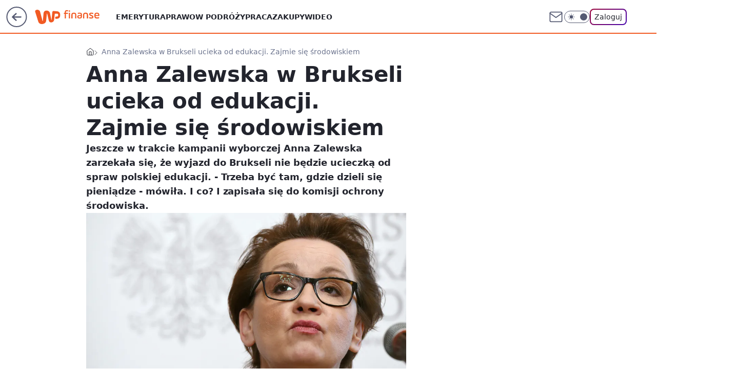

--- FILE ---
content_type: application/javascript
request_url: https://rek.www.wp.pl/gaf.js?rv=2&sn=finanse&pvid=16ded676a7a7b64595ba&rekids=235333&phtml=finanse.wp.pl%2Fanna-zalewska-w-brukseli-ucieka-od-edukacji-zajmie-sie-srodowiskiem-6400611621856897a&abtest=adtech%7CPRGM-1047%7CA%3Badtech%7CPU-335%7CA%3Badtech%7CPRG-3468%7CA%3Badtech%7CPRGM-1036%7CD%3Badtech%7CFP-76%7CA%3Badtech%7CPRGM-1356%7CA%3Badtech%7CPRGM-1419%7CA%3Badtech%7CPRGM-1589%7CA%3Badtech%7CPRGM-1576%7CA%3Badtech%7CPRGM-1443%7CA%3Badtech%7CPRGM-1587%7CA%3Badtech%7CPRGM-1615%7CA%3Badtech%7CPRGM-1215%7CC&PWA_adbd=0&darkmode=0&highLayout=0&layout=wide&navType=navigate&cdl=0&ctype=article&ciab=IAB13-3%2CIAB-v3-62%2CIAB-v3-386%2CIAB3%2CIAB11-4&cid=6400611621856897&csystem=ncr&cdate=2019-07-09&REKtagi=europarlament%3Banna_zalewska%3Bedukacja%3Beurowybory%3Bbruksela%3Bgospodarka%3Bwiadomosci&vw=1280&vh=720&p1=0&spin=azpawhdp&bcv=2
body_size: 3729
content:
azpawhdp({"spin":"azpawhdp","bunch":235333,"context":{"dsa":false,"minor":false,"bidRequestId":"3678f86d-7da8-4c30-84c7-39c8d776d1f8","maConfig":{"timestamp":"2026-01-22T08:31:40.447Z"},"dfpConfig":{"timestamp":"2026-01-23T12:40:10.018Z"},"sda":[],"targeting":{"client":{},"server":{},"query":{"PWA_adbd":"0","REKtagi":"europarlament;anna_zalewska;edukacja;eurowybory;bruksela;gospodarka;wiadomosci","abtest":"adtech|PRGM-1047|A;adtech|PU-335|A;adtech|PRG-3468|A;adtech|PRGM-1036|D;adtech|FP-76|A;adtech|PRGM-1356|A;adtech|PRGM-1419|A;adtech|PRGM-1589|A;adtech|PRGM-1576|A;adtech|PRGM-1443|A;adtech|PRGM-1587|A;adtech|PRGM-1615|A;adtech|PRGM-1215|C","bcv":"2","cdate":"2019-07-09","cdl":"0","ciab":"IAB13-3,IAB-v3-62,IAB-v3-386,IAB3,IAB11-4","cid":"6400611621856897","csystem":"ncr","ctype":"article","darkmode":"0","highLayout":"0","layout":"wide","navType":"navigate","p1":"0","phtml":"finanse.wp.pl/anna-zalewska-w-brukseli-ucieka-od-edukacji-zajmie-sie-srodowiskiem-6400611621856897a","pvid":"16ded676a7a7b64595ba","rekids":"235333","rv":"2","sn":"finanse","spin":"azpawhdp","vh":"720","vw":"1280"}},"directOnly":0,"geo":{"country":"840","region":"","city":""},"statid":"","mlId":"","rshsd":"12","isRobot":false,"curr":{"EUR":4.205,"USD":3.5831,"CHF":4.5298,"GBP":4.8478},"rv":"2","status":{"advf":2,"ma":2,"ma_ads-bidder":2,"ma_cpv-bidder":2,"ma_high-cpm-bidder":2}},"slots":{"10":{"delivered":"","campaign":null,"dfpConfig":null},"11":{"delivered":"1","campaign":null,"dfpConfig":{"placement":"/89844762/Desktop_Finanse.wp.pl_x11_art","roshash":"AEHK","ceil":100,"sizes":[[336,280],[640,280],[300,250]],"namedSizes":["fluid"],"div":"div-gpt-ad-x11-art","targeting":{"DFPHASH":"AEHK","emptygaf":"0"},"gfp":"AEHK"}},"12":{"delivered":"1","campaign":null,"dfpConfig":{"placement":"/89844762/Desktop_Finanse.wp.pl_x12_art","roshash":"AEHK","ceil":100,"sizes":[[336,280],[640,280],[300,250]],"namedSizes":["fluid"],"div":"div-gpt-ad-x12-art","targeting":{"DFPHASH":"AEHK","emptygaf":"0"},"gfp":"AEHK"}},"13":{"delivered":"1","campaign":null,"dfpConfig":{"placement":"/89844762/Desktop_Finanse.wp.pl_x13_art","roshash":"AEHK","ceil":100,"sizes":[[336,280],[640,280],[300,250]],"namedSizes":["fluid"],"div":"div-gpt-ad-x13-art","targeting":{"DFPHASH":"AEHK","emptygaf":"0"},"gfp":"AEHK"}},"14":{"delivered":"1","campaign":null,"dfpConfig":{"placement":"/89844762/Desktop_Finanse.wp.pl_x14_art","roshash":"AEHK","ceil":100,"sizes":[[336,280],[640,280],[300,250]],"namedSizes":["fluid"],"div":"div-gpt-ad-x14-art","targeting":{"DFPHASH":"AEHK","emptygaf":"0"},"gfp":"AEHK"}},"15":{"delivered":"1","campaign":null,"dfpConfig":{"placement":"/89844762/Desktop_Finanse.wp.pl_x15_art","roshash":"AEHK","ceil":100,"sizes":[[728,90],[970,300],[950,90],[980,120],[980,90],[970,150],[970,90],[970,250],[930,180],[950,200],[750,100],[970,66],[750,200],[960,90],[970,100],[750,300],[970,200],[950,300]],"namedSizes":["fluid"],"div":"div-gpt-ad-x15-art","targeting":{"DFPHASH":"AEHK","emptygaf":"0"},"gfp":"AEHK"}},"16":{"delivered":"1","campaign":null,"dfpConfig":{"placement":"/89844762/Desktop_Finanse.wp.pl_x16","roshash":"AEHK","ceil":100,"sizes":[[728,90],[970,300],[950,90],[980,120],[980,90],[970,150],[970,90],[970,250],[930,180],[950,200],[750,100],[970,66],[750,200],[960,90],[970,100],[750,300],[970,200],[950,300]],"namedSizes":["fluid"],"div":"div-gpt-ad-x16","targeting":{"DFPHASH":"AEHK","emptygaf":"0"},"gfp":"AEHK"}},"17":{"delivered":"1","campaign":null,"dfpConfig":{"placement":"/89844762/Desktop_Finanse.wp.pl_x17","roshash":"AEHK","ceil":100,"sizes":[[728,90],[970,300],[950,90],[980,120],[980,90],[970,150],[970,90],[970,250],[930,180],[950,200],[750,100],[970,66],[750,200],[960,90],[970,100],[750,300],[970,200],[950,300]],"namedSizes":["fluid"],"div":"div-gpt-ad-x17","targeting":{"DFPHASH":"AEHK","emptygaf":"0"},"gfp":"AEHK"}},"18":{"delivered":"1","campaign":null,"dfpConfig":{"placement":"/89844762/Desktop_Finanse.wp.pl_x18","roshash":"AEHK","ceil":100,"sizes":[[728,90],[970,300],[950,90],[980,120],[980,90],[970,150],[970,90],[970,250],[930,180],[950,200],[750,100],[970,66],[750,200],[960,90],[970,100],[750,300],[970,200],[950,300]],"namedSizes":["fluid"],"div":"div-gpt-ad-x18","targeting":{"DFPHASH":"AEHK","emptygaf":"0"},"gfp":"AEHK"}},"19":{"delivered":"1","campaign":null,"dfpConfig":{"placement":"/89844762/Desktop_Finanse.wp.pl_x19","roshash":"AEHK","ceil":100,"sizes":[[728,90],[970,300],[950,90],[980,120],[980,90],[970,150],[970,90],[970,250],[930,180],[950,200],[750,100],[970,66],[750,200],[960,90],[970,100],[750,300],[970,200],[950,300]],"namedSizes":["fluid"],"div":"div-gpt-ad-x19","targeting":{"DFPHASH":"AEHK","emptygaf":"0"},"gfp":"AEHK"}},"2":{"delivered":"","campaign":null,"dfpConfig":null},"24":{"delivered":"","campaign":null,"dfpConfig":null},"25":{"delivered":"1","campaign":null,"dfpConfig":{"placement":"/89844762/Desktop_Finanse.wp.pl_x25_art","roshash":"AEHK","ceil":100,"sizes":[[336,280],[640,280],[300,250]],"namedSizes":["fluid"],"div":"div-gpt-ad-x25-art","targeting":{"DFPHASH":"AEHK","emptygaf":"0"},"gfp":"AEHK"}},"27":{"delivered":"1","campaign":null,"dfpConfig":{"placement":"/89844762/Desktop_Finanse.wp.pl_x27_art","roshash":"AEHK","ceil":100,"sizes":[[160,600]],"namedSizes":["fluid"],"div":"div-gpt-ad-x27-art","targeting":{"DFPHASH":"AEHK","emptygaf":"0"},"gfp":"AEHK"}},"28":{"delivered":"","campaign":null,"dfpConfig":null},"29":{"delivered":"","campaign":null,"dfpConfig":null},"3":{"delivered":"1","campaign":null,"dfpConfig":{"placement":"/89844762/Desktop_Finanse.wp.pl_x03_art","roshash":"AEHK","ceil":100,"sizes":[[728,90],[970,300],[950,90],[980,120],[980,90],[970,150],[970,90],[970,250],[930,180],[950,200],[750,100],[970,66],[750,200],[960,90],[970,100],[750,300],[970,200],[950,300]],"namedSizes":["fluid"],"div":"div-gpt-ad-x03-art","targeting":{"DFPHASH":"AEHK","emptygaf":"0"},"gfp":"AEHK"}},"32":{"delivered":"1","campaign":null,"dfpConfig":{"placement":"/89844762/Desktop_Finanse.wp.pl_x32_art","roshash":"AEHK","ceil":100,"sizes":[[336,280],[640,280],[300,250]],"namedSizes":["fluid"],"div":"div-gpt-ad-x32-art","targeting":{"DFPHASH":"AEHK","emptygaf":"0"},"gfp":"AEHK"}},"33":{"delivered":"1","campaign":null,"dfpConfig":{"placement":"/89844762/Desktop_Finanse.wp.pl_x33_art","roshash":"AEHK","ceil":100,"sizes":[[336,280],[640,280],[300,250]],"namedSizes":["fluid"],"div":"div-gpt-ad-x33-art","targeting":{"DFPHASH":"AEHK","emptygaf":"0"},"gfp":"AEHK"}},"34":{"delivered":"1","campaign":null,"dfpConfig":{"placement":"/89844762/Desktop_Finanse.wp.pl_x34_art","roshash":"AEHK","ceil":100,"sizes":[[300,250]],"namedSizes":["fluid"],"div":"div-gpt-ad-x34-art","targeting":{"DFPHASH":"AEHK","emptygaf":"0"},"gfp":"AEHK"}},"35":{"delivered":"1","campaign":null,"dfpConfig":{"placement":"/89844762/Desktop_Finanse.wp.pl_x35_art","roshash":"AEHK","ceil":100,"sizes":[[300,600],[300,250]],"namedSizes":["fluid"],"div":"div-gpt-ad-x35-art","targeting":{"DFPHASH":"AEHK","emptygaf":"0"},"gfp":"AEHK"}},"36":{"delivered":"1","campaign":null,"dfpConfig":{"placement":"/89844762/Desktop_Finanse.wp.pl_x36_art","roshash":"AFIL","ceil":100,"sizes":[[300,600],[300,250]],"namedSizes":["fluid"],"div":"div-gpt-ad-x36-art","targeting":{"DFPHASH":"AFIL","emptygaf":"0"},"gfp":"AFIL"}},"37":{"delivered":"1","campaign":null,"dfpConfig":{"placement":"/89844762/Desktop_Finanse.wp.pl_x37_art","roshash":"AEHK","ceil":100,"sizes":[[300,600],[300,250]],"namedSizes":["fluid"],"div":"div-gpt-ad-x37-art","targeting":{"DFPHASH":"AEHK","emptygaf":"0"},"gfp":"AEHK"}},"40":{"delivered":"1","campaign":null,"dfpConfig":{"placement":"/89844762/Desktop_Finanse.wp.pl_x40","roshash":"AFIL","ceil":100,"sizes":[[300,250]],"namedSizes":["fluid"],"div":"div-gpt-ad-x40","targeting":{"DFPHASH":"AFIL","emptygaf":"0"},"gfp":"AFIL"}},"5":{"delivered":"1","campaign":null,"dfpConfig":{"placement":"/89844762/Desktop_Finanse.wp.pl_x05_art","roshash":"AEHK","ceil":100,"sizes":[[336,280],[640,280],[300,250]],"namedSizes":["fluid"],"div":"div-gpt-ad-x05-art","targeting":{"DFPHASH":"AEHK","emptygaf":"0"},"gfp":"AEHK"}},"50":{"delivered":"1","campaign":null,"dfpConfig":{"placement":"/89844762/Desktop_Finanse.wp.pl_x50_art","roshash":"AEHK","ceil":100,"sizes":[[728,90],[970,300],[950,90],[980,120],[980,90],[970,150],[970,90],[970,250],[930,180],[950,200],[750,100],[970,66],[750,200],[960,90],[970,100],[750,300],[970,200],[950,300]],"namedSizes":["fluid"],"div":"div-gpt-ad-x50-art","targeting":{"DFPHASH":"AEHK","emptygaf":"0"},"gfp":"AEHK"}},"52":{"delivered":"1","campaign":null,"dfpConfig":{"placement":"/89844762/Desktop_Finanse.wp.pl_x52_art","roshash":"AEHK","ceil":100,"sizes":[[300,250]],"namedSizes":["fluid"],"div":"div-gpt-ad-x52-art","targeting":{"DFPHASH":"AEHK","emptygaf":"0"},"gfp":"AEHK"}},"529":{"delivered":"1","campaign":null,"dfpConfig":{"placement":"/89844762/Desktop_Finanse.wp.pl_x529","roshash":"AEHK","ceil":100,"sizes":[[300,250]],"namedSizes":["fluid"],"div":"div-gpt-ad-x529","targeting":{"DFPHASH":"AEHK","emptygaf":"0"},"gfp":"AEHK"}},"53":{"delivered":"1","campaign":null,"dfpConfig":{"placement":"/89844762/Desktop_Finanse.wp.pl_x53_art","roshash":"AEHK","ceil":100,"sizes":[[728,90],[970,300],[950,90],[980,120],[980,90],[970,150],[970,600],[970,90],[970,250],[930,180],[950,200],[750,100],[970,66],[750,200],[960,90],[970,100],[750,300],[970,200],[940,600]],"namedSizes":["fluid"],"div":"div-gpt-ad-x53-art","targeting":{"DFPHASH":"AEHK","emptygaf":"0"},"gfp":"AEHK"}},"531":{"delivered":"1","campaign":null,"dfpConfig":{"placement":"/89844762/Desktop_Finanse.wp.pl_x531","roshash":"AEHK","ceil":100,"sizes":[[300,250]],"namedSizes":["fluid"],"div":"div-gpt-ad-x531","targeting":{"DFPHASH":"AEHK","emptygaf":"0"},"gfp":"AEHK"}},"541":{"delivered":"1","campaign":null,"dfpConfig":{"placement":"/89844762/Desktop_Finanse.wp.pl_x541_art","roshash":"AEHK","ceil":100,"sizes":[[300,600],[300,250]],"namedSizes":["fluid"],"div":"div-gpt-ad-x541-art","targeting":{"DFPHASH":"AEHK","emptygaf":"0"},"gfp":"AEHK"}},"59":{"delivered":"1","campaign":null,"dfpConfig":{"placement":"/89844762/Desktop_Finanse.wp.pl_x59_art","roshash":"AEHK","ceil":100,"sizes":[[300,600],[300,250]],"namedSizes":["fluid"],"div":"div-gpt-ad-x59-art","targeting":{"DFPHASH":"AEHK","emptygaf":"0"},"gfp":"AEHK"}},"6":{"delivered":"","campaign":null,"dfpConfig":null},"61":{"delivered":"1","campaign":null,"dfpConfig":{"placement":"/89844762/Desktop_Finanse.wp.pl_x61_art","roshash":"AEHK","ceil":100,"sizes":[[336,280],[640,280],[300,250]],"namedSizes":["fluid"],"div":"div-gpt-ad-x61-art","targeting":{"DFPHASH":"AEHK","emptygaf":"0"},"gfp":"AEHK"}},"62":{"delivered":"","campaign":null,"dfpConfig":null},"67":{"delivered":"1","campaign":null,"dfpConfig":{"placement":"/89844762/Desktop_Finanse.wp.pl_x67_art","roshash":"ADJM","ceil":100,"sizes":[[300,50]],"namedSizes":["fluid"],"div":"div-gpt-ad-x67-art","targeting":{"DFPHASH":"ADJM","emptygaf":"0"},"gfp":"ADJM"}},"7":{"delivered":"","campaign":null,"dfpConfig":null},"70":{"delivered":"1","campaign":null,"dfpConfig":{"placement":"/89844762/Desktop_Finanse.wp.pl_x70_art","roshash":"AEHK","ceil":100,"sizes":[[728,90],[970,300],[950,90],[980,120],[980,90],[970,150],[970,90],[970,250],[930,180],[950,200],[750,100],[970,66],[750,200],[960,90],[970,100],[750,300],[970,200],[950,300]],"namedSizes":["fluid"],"div":"div-gpt-ad-x70-art","targeting":{"DFPHASH":"AEHK","emptygaf":"0"},"gfp":"AEHK"}},"716":{"delivered":"","campaign":null,"dfpConfig":null},"717":{"delivered":"","campaign":null,"dfpConfig":null},"72":{"delivered":"1","campaign":null,"dfpConfig":{"placement":"/89844762/Desktop_Finanse.wp.pl_x72_art","roshash":"AEHK","ceil":100,"sizes":[[300,250]],"namedSizes":["fluid"],"div":"div-gpt-ad-x72-art","targeting":{"DFPHASH":"AEHK","emptygaf":"0"},"gfp":"AEHK"}},"79":{"delivered":"1","campaign":null,"dfpConfig":{"placement":"/89844762/Desktop_Finanse.wp.pl_x79_art","roshash":"AEHK","ceil":100,"sizes":[[300,600],[300,250]],"namedSizes":["fluid"],"div":"div-gpt-ad-x79-art","targeting":{"DFPHASH":"AEHK","emptygaf":"0"},"gfp":"AEHK"}},"8":{"delivered":"","campaign":null,"dfpConfig":null},"80":{"delivered":"1","campaign":null,"dfpConfig":{"placement":"/89844762/Desktop_Finanse.wp.pl_x80_art","roshash":"ADLO","ceil":100,"sizes":[[1,1]],"namedSizes":["fluid"],"div":"div-gpt-ad-x80-art","isNative":1,"targeting":{"DFPHASH":"ADLO","emptygaf":"0"},"gfp":"ADLO"}},"800":{"delivered":"","campaign":null,"dfpConfig":null},"81":{"delivered":"1","campaign":null,"dfpConfig":{"placement":"/89844762/Desktop_Finanse.wp.pl_x81_art","roshash":"ADLO","ceil":100,"sizes":[[1,1]],"namedSizes":["fluid"],"div":"div-gpt-ad-x81-art","isNative":1,"targeting":{"DFPHASH":"ADLO","emptygaf":"0"},"gfp":"ADLO"}},"810":{"delivered":"","campaign":null,"dfpConfig":null},"811":{"delivered":"","campaign":null,"dfpConfig":null},"812":{"delivered":"","campaign":null,"dfpConfig":null},"813":{"delivered":"","campaign":null,"dfpConfig":null},"814":{"delivered":"","campaign":null,"dfpConfig":null},"815":{"delivered":"","campaign":null,"dfpConfig":null},"816":{"delivered":"","campaign":null,"dfpConfig":null},"817":{"delivered":"","campaign":null,"dfpConfig":null},"82":{"delivered":"1","campaign":null,"dfpConfig":{"placement":"/89844762/Desktop_Finanse.wp.pl_x82_art","roshash":"ADLO","ceil":100,"sizes":[[1,1]],"namedSizes":["fluid"],"div":"div-gpt-ad-x82-art","isNative":1,"targeting":{"DFPHASH":"ADLO","emptygaf":"0"},"gfp":"ADLO"}},"826":{"delivered":"","campaign":null,"dfpConfig":null},"827":{"delivered":"","campaign":null,"dfpConfig":null},"828":{"delivered":"","campaign":null,"dfpConfig":null},"83":{"delivered":"1","campaign":null,"dfpConfig":{"placement":"/89844762/Desktop_Finanse.wp.pl_x83_art","roshash":"ADLO","ceil":100,"sizes":[[1,1]],"namedSizes":["fluid"],"div":"div-gpt-ad-x83-art","isNative":1,"targeting":{"DFPHASH":"ADLO","emptygaf":"0"},"gfp":"ADLO"}},"840":{"delivered":"","campaign":null,"dfpConfig":null},"841":{"delivered":"","campaign":null,"dfpConfig":null},"842":{"delivered":"","campaign":null,"dfpConfig":null},"843":{"delivered":"","campaign":null,"dfpConfig":null},"89":{"delivered":"","campaign":null,"dfpConfig":null},"90":{"delivered":"1","campaign":null,"dfpConfig":{"placement":"/89844762/Desktop_Finanse.wp.pl_x90_art","roshash":"AEHK","ceil":100,"sizes":[[728,90],[970,300],[950,90],[980,120],[980,90],[970,150],[970,90],[970,250],[930,180],[950,200],[750,100],[970,66],[750,200],[960,90],[970,100],[750,300],[970,200],[950,300]],"namedSizes":["fluid"],"div":"div-gpt-ad-x90-art","targeting":{"DFPHASH":"AEHK","emptygaf":"0"},"gfp":"AEHK"}},"92":{"delivered":"1","campaign":null,"dfpConfig":{"placement":"/89844762/Desktop_Finanse.wp.pl_x92_art","roshash":"AEHK","ceil":100,"sizes":[[300,250]],"namedSizes":["fluid"],"div":"div-gpt-ad-x92-art","targeting":{"DFPHASH":"AEHK","emptygaf":"0"},"gfp":"AEHK"}},"93":{"delivered":"1","campaign":null,"dfpConfig":{"placement":"/89844762/Desktop_Finanse.wp.pl_x93_art","roshash":"AEHK","ceil":100,"sizes":[[300,600],[300,250]],"namedSizes":["fluid"],"div":"div-gpt-ad-x93-art","targeting":{"DFPHASH":"AEHK","emptygaf":"0"},"gfp":"AEHK"}},"94":{"delivered":"1","campaign":null,"dfpConfig":{"placement":"/89844762/Desktop_Finanse.wp.pl_x94_art","roshash":"AEHK","ceil":100,"sizes":[[300,600],[300,250]],"namedSizes":["fluid"],"div":"div-gpt-ad-x94-art","targeting":{"DFPHASH":"AEHK","emptygaf":"0"},"gfp":"AEHK"}},"95":{"lazy":1,"delivered":"1","campaign":{"id":"188982","capping":"PWAck=27120769\u0026PWAclt=720","adm":{"bunch":"235333","creations":[{"mod":"surveyNative","modConfig":{"accentColorAsPrimary":false,"border":"1px solid grey","footnote":"Wyniki ankiet pomagają nam ulepszać nasze produkty i produkty naszych Zaufanych Partnerów. Administratorem danych jest Wirtualna Polska Media S.A. Szczegółowe informacje na temat przetwarzania danych osobowych opisane są w \u003ca target=\"_blank\" href=\"https://holding.wp.pl/poufnosc\"\u003epolityce prywatności\u003c/a\u003e.","insideSlot":true,"maxWidth":300,"pages":[{"accentColorAsPrimary":false,"questions":[{"answers":[{"answerID":"yes","isOpen":false,"text":"tak"},{"answerID":"no","isOpen":false,"text":"nie"},{"answerID":"dontKnow","isOpen":false,"text":"nie wiem"}],"answersHorizontal":false,"confirmation":false,"questionID":"didYouSeeMailAd","required":true,"text":"Czy widziałeś(-aś) ostatnio reklamę Poczty WP?","type":"radio"}],"topImage":"https://pocztanh.wpcdn.pl/pocztanh/login/7.30.0/svg/wp/poczta-logo.svg"}],"popup":{"blendVisible":false,"position":"br"},"summary":[{"key":"Title","value":"Dziękujemy za odpowiedź!"},{"key":"Paragraph","value":"Twoja opinia jest dla nas ważna."}]},"showLabel":true,"trackers":{"click":[""],"cview":["//ma.wp.pl/ma.gif?clid=0d75fec0bdabe60e0af571ed047f75a2\u0026SN=finanse\u0026pvid=16ded676a7a7b64595ba\u0026action=cvimp\u0026pg=finanse.wp.pl\u0026par=utility%3DLD2K0ktYZ64QqAzkwyLCbVq7WEbrrEO2Gf5lj-9tbIOtLH--nJg1cUdj2ZnozGOt%26domain%3Dfinanse.wp.pl%26slotID%3D095%26billing%3Dcpv%26org_id%3D25%26emission%3D3046324%26source%3DTG%26is_robot%3D0%26platform%3D8%26bidReqID%3D3678f86d-7da8-4c30-84c7-39c8d776d1f8%26targetDomain%3Dwp.pl%26sn%3Dfinanse%26hBudgetRate%3DADGJMPS%26isDev%3Dfalse%26medium%3Ddisplay%26inver%3D2%26client_id%3D38851%26editedTimestamp%3D1769007383%26iabPageCategories%3D%26is_adblock%3D0%26pvid%3D16ded676a7a7b64595ba%26ssp%3Dwp.pl%26slotSizeWxH%3D-1x-1%26test%3D0%26order%3D202648%26iabSiteCategories%3D%26partnerID%3D%26rekid%3D235333%26publisherID%3D308%26ip%3DmL8o6iDvk2KSKYxj3JgczaWcYzE-Cx8V6f4JehkOawo%26creationID%3D1477210%26seatFee%3Dx-m2cBaM2hZ-YR8h0diLWjF844RzJHH1yUerPtt5nus%26pricingModel%3Da8hlzdBJNhb3z71PMv_-doon4L_l33W_JmysML9CjXQ%26ttl%3D1769427723%26conversionValue%3D0%26device%3DPERSONAL_COMPUTER%26cur%3DPLN%26hBidPrice%3DADGJMPS%26workfID%3D188982%26tpID%3D1405936%26seatID%3D0d75fec0bdabe60e0af571ed047f75a2%26bidderID%3D11%26contentID%3D6400611621856897%26userID%3D__UNKNOWN_TELL_US__%26geo%3D840%253B%253B%26bidTimestamp%3D1769341323"],"impression":["//ma.wp.pl/ma.gif?clid=0d75fec0bdabe60e0af571ed047f75a2\u0026SN=finanse\u0026pvid=16ded676a7a7b64595ba\u0026action=delivery\u0026pg=finanse.wp.pl\u0026par=slotID%3D095%26billing%3Dcpv%26org_id%3D25%26emission%3D3046324%26source%3DTG%26is_robot%3D0%26platform%3D8%26bidReqID%3D3678f86d-7da8-4c30-84c7-39c8d776d1f8%26targetDomain%3Dwp.pl%26sn%3Dfinanse%26hBudgetRate%3DADGJMPS%26isDev%3Dfalse%26medium%3Ddisplay%26inver%3D2%26client_id%3D38851%26editedTimestamp%3D1769007383%26iabPageCategories%3D%26is_adblock%3D0%26pvid%3D16ded676a7a7b64595ba%26ssp%3Dwp.pl%26slotSizeWxH%3D-1x-1%26test%3D0%26order%3D202648%26iabSiteCategories%3D%26partnerID%3D%26rekid%3D235333%26publisherID%3D308%26ip%3DmL8o6iDvk2KSKYxj3JgczaWcYzE-Cx8V6f4JehkOawo%26creationID%3D1477210%26seatFee%3Dx-m2cBaM2hZ-YR8h0diLWjF844RzJHH1yUerPtt5nus%26pricingModel%3Da8hlzdBJNhb3z71PMv_-doon4L_l33W_JmysML9CjXQ%26ttl%3D1769427723%26conversionValue%3D0%26device%3DPERSONAL_COMPUTER%26cur%3DPLN%26hBidPrice%3DADGJMPS%26workfID%3D188982%26tpID%3D1405936%26seatID%3D0d75fec0bdabe60e0af571ed047f75a2%26bidderID%3D11%26contentID%3D6400611621856897%26userID%3D__UNKNOWN_TELL_US__%26geo%3D840%253B%253B%26bidTimestamp%3D1769341323%26utility%3DLD2K0ktYZ64QqAzkwyLCbVq7WEbrrEO2Gf5lj-9tbIOtLH--nJg1cUdj2ZnozGOt%26domain%3Dfinanse.wp.pl"],"view":["//ma.wp.pl/ma.gif?clid=0d75fec0bdabe60e0af571ed047f75a2\u0026SN=finanse\u0026pvid=16ded676a7a7b64595ba\u0026action=view\u0026pg=finanse.wp.pl\u0026par=ttl%3D1769427723%26conversionValue%3D0%26device%3DPERSONAL_COMPUTER%26cur%3DPLN%26hBidPrice%3DADGJMPS%26workfID%3D188982%26tpID%3D1405936%26seatID%3D0d75fec0bdabe60e0af571ed047f75a2%26bidderID%3D11%26contentID%3D6400611621856897%26userID%3D__UNKNOWN_TELL_US__%26geo%3D840%253B%253B%26bidTimestamp%3D1769341323%26utility%3DLD2K0ktYZ64QqAzkwyLCbVq7WEbrrEO2Gf5lj-9tbIOtLH--nJg1cUdj2ZnozGOt%26domain%3Dfinanse.wp.pl%26slotID%3D095%26billing%3Dcpv%26org_id%3D25%26emission%3D3046324%26source%3DTG%26is_robot%3D0%26platform%3D8%26bidReqID%3D3678f86d-7da8-4c30-84c7-39c8d776d1f8%26targetDomain%3Dwp.pl%26sn%3Dfinanse%26hBudgetRate%3DADGJMPS%26isDev%3Dfalse%26medium%3Ddisplay%26inver%3D2%26client_id%3D38851%26editedTimestamp%3D1769007383%26iabPageCategories%3D%26is_adblock%3D0%26pvid%3D16ded676a7a7b64595ba%26ssp%3Dwp.pl%26slotSizeWxH%3D-1x-1%26test%3D0%26order%3D202648%26iabSiteCategories%3D%26partnerID%3D%26rekid%3D235333%26publisherID%3D308%26ip%3DmL8o6iDvk2KSKYxj3JgczaWcYzE-Cx8V6f4JehkOawo%26creationID%3D1477210%26seatFee%3Dx-m2cBaM2hZ-YR8h0diLWjF844RzJHH1yUerPtt5nus%26pricingModel%3Da8hlzdBJNhb3z71PMv_-doon4L_l33W_JmysML9CjXQ"]},"type":"mod"}],"redir":"https://ma.wp.pl/redirma?SN=finanse\u0026pvid=16ded676a7a7b64595ba\u0026par=order%3D202648%26ip%3DmL8o6iDvk2KSKYxj3JgczaWcYzE-Cx8V6f4JehkOawo%26pricingModel%3Da8hlzdBJNhb3z71PMv_-doon4L_l33W_JmysML9CjXQ%26conversionValue%3D0%26tpID%3D1405936%26userID%3D__UNKNOWN_TELL_US__%26geo%3D840%253B%253B%26slotID%3D095%26billing%3Dcpv%26platform%3D8%26isDev%3Dfalse%26editedTimestamp%3D1769007383%26is_adblock%3D0%26slotSizeWxH%3D-1x-1%26publisherID%3D308%26org_id%3D25%26rekid%3D235333%26device%3DPERSONAL_COMPUTER%26cur%3DPLN%26workfID%3D188982%26bidderID%3D11%26sn%3Dfinanse%26test%3D0%26hBidPrice%3DADGJMPS%26contentID%3D6400611621856897%26domain%3Dfinanse.wp.pl%26ssp%3Dwp.pl%26bidReqID%3D3678f86d-7da8-4c30-84c7-39c8d776d1f8%26targetDomain%3Dwp.pl%26medium%3Ddisplay%26iabSiteCategories%3D%26ttl%3D1769427723%26seatID%3D0d75fec0bdabe60e0af571ed047f75a2%26bidTimestamp%3D1769341323%26source%3DTG%26hBudgetRate%3DADGJMPS%26inver%3D2%26client_id%3D38851%26pvid%3D16ded676a7a7b64595ba%26creationID%3D1477210%26emission%3D3046324%26is_robot%3D0%26iabPageCategories%3D%26partnerID%3D%26seatFee%3Dx-m2cBaM2hZ-YR8h0diLWjF844RzJHH1yUerPtt5nus%26utility%3DLD2K0ktYZ64QqAzkwyLCbVq7WEbrrEO2Gf5lj-9tbIOtLH--nJg1cUdj2ZnozGOt\u0026url=","slot":"95"},"creative":{"Id":"1477210","provider":"ma_cpv-bidder","roshash":"ADGJ","height":-1,"width":-1,"touchpointId":"1405936","source":{"bidder":"cpv-bidder"}},"sellingModel":{"model":"CPV_INT"}},"dfpConfig":{"placement":"/89844762/Desktop_Finanse.wp.pl_x95_art","roshash":"AEHK","ceil":100,"sizes":[[300,600],[300,250]],"namedSizes":["fluid"],"div":"div-gpt-ad-x95-art","targeting":{"DFPHASH":"AEHK","emptygaf":"0"},"gfp":"AEHK"}},"99":{"delivered":"1","campaign":null,"dfpConfig":{"placement":"/89844762/Desktop_Finanse.wp.pl_x99_art","roshash":"AEHK","ceil":100,"sizes":[[300,600],[300,250]],"namedSizes":["fluid"],"div":"div-gpt-ad-x99-art","targeting":{"DFPHASH":"AEHK","emptygaf":"0"},"gfp":"AEHK"}}},"bdd":{}});